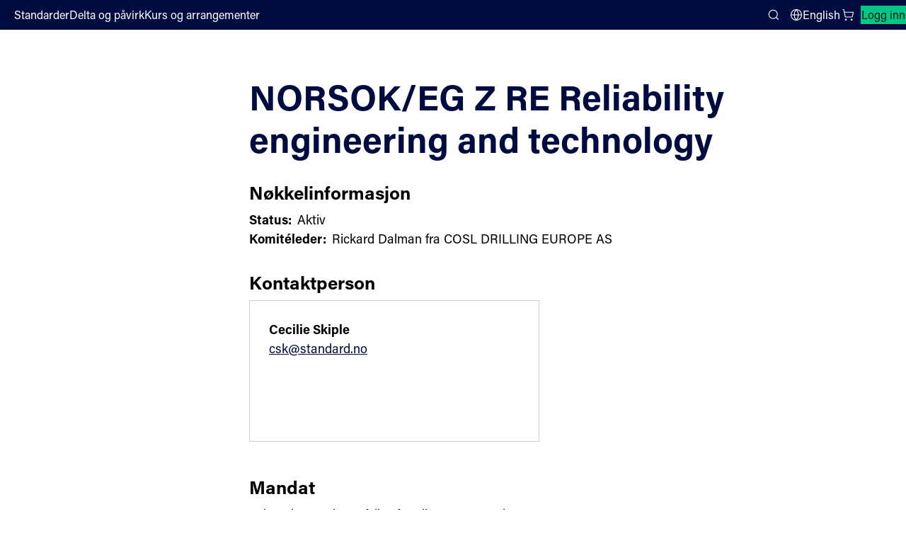

--- FILE ---
content_type: text/javascript
request_url: https://standard.no/Scripts/salgoteketRegisterIssue.js
body_size: 674
content:
var SalgoteketTableTool = (function () {
	'use strict';

	var settings = {
		issueLink: ".js-registerIssueLink",
		issueForm: ".js-registerIssueForm",
		issueFormOrderField: "input[name=orderId]",
		issueComment: ".js-orderIssueComment",
		issueType: ".js-orderIssueType",
		clearButton: ".js-orderIssueClear",
		clearAction: ".js-clearOrderIssue",
		closeButton: ".js-orderIssueClose"
	};

	var init = function () {

		$(settings.issueLink).on("click", function (e) {
			e.preventDefault();

			var $link = $(this);

			var comment = $link.prevAll(settings.issueComment).text();
			var type = $link.prevAll(settings.issueType).attr("id");
			var clearLink = $link.prevAll(settings.clearAction).data("url");

			$(settings.issueFormOrderField).val(this.id);
			$(settings.clearButton).attr("href", clearLink);
			$("input[name=issue][value=" + type + "]").prop("checked", true);
			$("textarea[name=comment]").val(comment);
			$(settings.issueForm).show();
		});

		$(settings.closeButton).on("click", function(e) {
			e.preventDefault();

			$(settings.issueForm).hide();
		});
	};

	return {
		init: init
	};

}());

$( document ).ready(function() {
	if ($(".js-registerIssueTable").length > 0) {
		SalgoteketTableTool.init();
	}
}); 

--- FILE ---
content_type: text/javascript
request_url: https://standard.no/Scripts/openClose.js
body_size: 883
content:
document.addEventListener('DOMContentLoaded', () => {
    const toggleButton = document.querySelector('.sd-search-button');
    const searchBtn = document.getElementById('searchBtn');
    const searchBtnM = document.getElementById('searchBtnM');
    const closeButton = document.getElementById('searchBtnClose');
    const panel = document.getElementById('sd-app-header-search-panel');
    const menu = document.getElementById('loggedInMenu');
    const menuButton = document.getElementById('loggedInMenuBtn');
    const mobileMenuBtn = document.getElementById('mobileMenuBtn');
    const mobileMenu = document.getElementById('sd-app-header-mobile-menu');

    const togglePanel = () => {
        if (!panel) return;  // If panel is not found, exit function
        const isOpen = panel.classList.toggle('sd-search-panel--open');
        if (toggleButton) toggleButton.setAttribute('aria-expanded', isOpen.toString());

        if (isOpen) {
            if (closeButton) closeButton.removeAttribute('tabindex');
        } else {
            if (closeButton) closeButton.setAttribute('tabindex', '-1');
        }
    };

    const toggleMenu = () => {
        if (!menu || !menuButton) return;  // If menu or menuButton is not found, exit function
        const isClosed = menuButton.getAttribute("data-state") === "closed";
        menuButton.setAttribute("data-state", isClosed ? "open" : "closed");
        menuButton.setAttribute("aria-expanded", isClosed ? "true" : "false");
        menu.setAttribute("data-state", isClosed ? "open" : "closed");
        menu.style.display = isClosed ? "block" : "none";
    };

    const toggleMobileMenu = () => {
        if (!mobileMenuBtn || !mobileMenu) return;  // If mobileMenuBtn or mobileMenu is not found, exit function
        const expanded = mobileMenuBtn.getAttribute('aria-expanded') === 'true';
        mobileMenuBtn.setAttribute('aria-expanded', String(!expanded));
        mobileMenu.classList.toggle('sd-mobile-menu--closed');
        mobileMenu.classList.toggle('sd-mobile-menu--open');
    };

    // Event listeners, only attach if the element exists
    if (toggleButton) toggleButton.addEventListener('click', togglePanel);
    if (searchBtn) searchBtn.addEventListener('click', togglePanel);
    if (searchBtnM) searchBtnM.addEventListener('click', togglePanel);
    if (closeButton) closeButton.addEventListener('click', togglePanel);
    if (menuButton) menuButton.addEventListener('click', toggleMenu);
    if (mobileMenuBtn) mobileMenuBtn.addEventListener('click', toggleMobileMenu);
});


--- FILE ---
content_type: image/svg+xml
request_url: https://standard.no/globalassets/generelt-horisontalt/logo-some/linkedin_col2.svg
body_size: 655
content:
<svg id="Layer_1" data-name="Layer 1" xmlns="http://www.w3.org/2000/svg" width="244.1" height="244.1" viewBox="0 0 244.1 244.1">
  <defs>
    <style>
      .cls-1 {
        fill: #00c785;
      }
    </style>
  </defs>
  <title>linkedin</title>
  <path class="cls-1" d="M226,0H18A17.84,17.84,0,0,0,0,17.6V226.5a17.84,17.84,0,0,0,18,17.6H226a17.87,17.87,0,0,0,18.1-17.6V17.6A17.87,17.87,0,0,0,226,0ZM72.4,208H36.2V91.5H72.4ZM54.3,75.6a21,21,0,1,1,21-21A21,21,0,0,1,54.3,75.6ZM208,208H171.8V151.4c0-13.5-.2-30.9-18.8-30.9-18.8,0-21.7,14.7-21.7,29.9V208H95.1V91.5h34.7v15.9h.5c4.8-9.2,16.6-18.8,34.2-18.8,36.7,0,43.4,24.1,43.4,55.5V208Z"/>
</svg>


--- FILE ---
content_type: image/svg+xml
request_url: https://standard.no/globalassets/generelt-horisontalt/logo-some/youtube_full_col2.svg
body_size: 2567
content:
<svg id="YouTube_Logo" data-name="YouTube Logo" xmlns="http://www.w3.org/2000/svg" width="501" height="209.09" viewBox="0 0 501 209.09">
  <defs>
    <style>
      .cls-1 {
        fill: #00c785;
      }
    </style>
  </defs>
  <title>youtube_full</title>
  <g id="You">
    <path id="u" class="cls-1" d="M187,169.2H168v-11c-7.2,8.26-13.31,12.43-20,12.43-5.84,0-9.9-2.75-11.93-7.73-1.23-3-2.11-7.75-2.11-14.69v-80h19v82c.44,2.81,1.63,3.83,4,3.83,3.64,0,6.93-3.16,11-8.83v-77h19Z"/>
    <path id="o" class="cls-1" d="M120,101.2c0-10.79-2.17-18.9-6-24-5.06-6.91-13-9.74-21-9.74-9.06,0-16,2.83-21,9.74-3.89,5.1-6,13.29-6,24.09V137.2c0,10.73,1.86,18.15,5.75,23.2A26.47,26.47,0,0,0,93,170.94a26.8,26.8,0,0,0,21.4-10.54c3.83-5.05,5.6-12.47,5.6-23.2Zm-19,38c1,10-2.1,15-8,15s-9-5-8-15v-40c-1-10,2.1-14.69,8-14.69s9,4.69,8,14.69Z"/>
    <path id="y" class="cls-1" d="M45,114.2v55H25v-55S4.28,46.77,0,34.2H21L35,86.88,49,34.2H70Z"/>
  </g>
  <g id="Tube">
    <g>
      <path class="cls-1" d="M382.43,84.26c-3,0-6.39,1.57-9.42,4.56v60.65c3,3,6.46,4.56,9.44,4.56,5.22,0,7.58-3.83,7.58-13.83v-43C390,87.2,387.65,84.26,382.43,84.26Z"/>
      <path class="cls-1" d="M457,96.28c0-9.24-2.39-12-8.39-12S440,86.83,440,96.17v11.06h17Z"/>
      <path class="cls-1" d="M498.05,45.1s-2.92-20.48-11.87-29.51C474.83,3.75,462.1,3.69,456.26,3,414.47,0,351.74,0,351.74,0h-.13S288.93,0,247.14,3c-5.84.69-18.56.75-29.92,12.59-9,9-11.87,29.51-11.87,29.51a449.71,449.71,0,0,0-3,48.11v22.55a447.12,447.12,0,0,0,3,48.11s2.91,20.48,11.87,29.51c11.36,11.84,26.28,11.46,32.93,12.71,23.89,2.28,101.53,3,101.53,3s62.75-.09,104.53-3.1c5.84-.69,18.57-.75,29.92-12.59,9-9,11.87-29.51,11.87-29.51a449.71,449.71,0,0,0,3-48.11V93.22A447.41,447.41,0,0,0,498.05,45.1Zm-230,124.09h-20v-115h-21v-19h63v19h-22Zm72,0h-19v-11c-7.2,8.26-13.31,12.43-20,12.43-5.84,0-9.9-2.75-11.93-7.73-1.23-3-2.11-7.75-2.11-14.69v-79h19v81c.44,2.81,1.63,3.83,4.05,3.83,3.64,0,6.93-3.16,10.95-8.83v-76h19Zm69-30c0,9.24-.79,15.76-2,20-2.42,7.43-7.68,11.29-14.89,11.29-6.44,0-13-3.87-19.08-11.36v10.07h-18v-134h18V78.88c5.85-7.2,12.47-11.29,19.13-11.29,7.21,0,12.05,4.16,14.47,11.65,1.21,4,2.42,10.49,2.42,20ZM448.74,154c4.46,0,7.05-2.42,8.09-7.26.17-1,.14-5.3.14-12.57h19V137a113,113,0,0,1-.64,11.78,25.74,25.74,0,0,1-4.23,10.85c-5,7.26-12.44,10.83-21.9,10.83s-16.68-3.41-21.91-10.24c-3.85-5-6.31-12.43-6.31-23.05v-35c0-10.68,2.24-18.94,6.09-24,5.24-6.84,12.45-10.46,21.69-10.46,9.08,0,16.29,3.62,21.37,10.46,3.79,5,5.89,12.87,5.89,23.55V122.2H440v18C439.94,149.38,442.57,154,448.74,154Z"/>
    </g>
  </g>
</svg>
